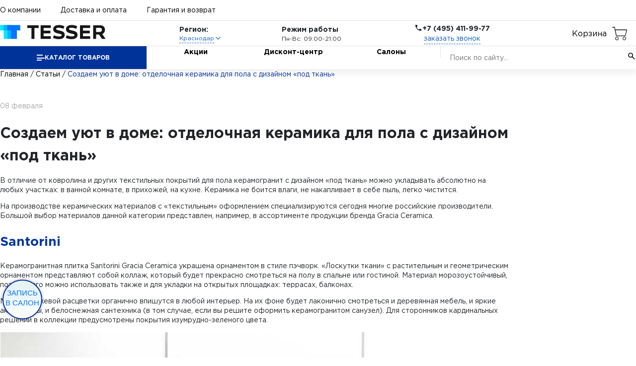

--- FILE ---
content_type: text/html; charset=UTF-8
request_url: https://krd.tesser.ru/content/statyi/sozdaem-uyut-v-dome-otdelochnaya-keramika-dlya-pola-s-dizajnom-pod-tkan/
body_size: 13643
content:
<!DOCTYPE HTML>
<html lang="ru">
	<head>
		<meta charset="UTF-8" />
		<meta name="viewport" content="width=device-width, initial-scale=1.0" />
		<title>Создаем уют в доме: отделочная керамика для пола с дизайном «под ткань» - интересные советы по ремонту и дизайну</title>
<script> window.BX = window.BX || {} </script>
		<!--sitedata_head_beg-->
	<script data-skip-moving="true" >
		window.site = window.site||{};
		window.site.fn = window.site.fn||{};
		window.site.ob = window.site.ob||{};
		window.site.data = window.site.data||{};
		window.site.bhash ='e42ae3ab8a41795997b0e6afefeff644';
		window.site.tmcode =  'templ_shop202409';
		window.site.prefc =  'BITRIX_SM_';
		window.site.is_office = false;
	</script>
		<script data-skip-moving="true" >
		window.site.region_id = 3;
		window.site.subsite_id ='main';
		window.site.region_code = 'main';
		window.site.region_name = 'Москва';
</script><script data-skip-moving="true" >
		window.site.ob.websiteConfig = {appVersion:'1.0.1.22121',YM:'52435528',GA:'0',GTM:'UA-134729309-1',cookieNotice:'Этот сайт использует файлы cookies для более комфортной работы пользователя. Продолжая просмотр страниц сайта, вы соглашаетесь с использованием файлов cookies.',csrfToken:'342df169a16832d22fb',shareTitle:'Поделиться с друзьями',consoleStyleOk:'font-weight:600; color:white; border-radius:3px; background:green;',consoleStyleAlert:'font-weight:600; color:white; border-radius:3px; background:red;',formErrorNotify:{title:'Ой!',text:'Что-то пошло не так! Попробуйте снова?',style:'error',duration:3},copyLinkNotify:{text:'Ссылка скопирована!',style:'success',duration:3},offlineNotify:{text:'Нет интернета. Вы оффлайн!',style:'error',duration:5},consultantWidget: {show: false}};
	</script>

    <meta property="og:type" content="website">
    <meta property="og:url" content="https://tesser.ru/content/statyi/sozdaem-uyut-v-dome-otdelochnaya-keramika-dlya-pola-s-dizajnom-pod-tkan/">
    <meta property="og:title" content="Создаем уют в доме: отделочная керамика для пола с дизайном «под ткань» - интересные советы по ремонту и дизайну">
    <meta property="og:description" content="Создаем уют в доме: отделочная керамика для пола с дизайном «под ткань». Полезные советы по ремонту и выбору плитки и сантехники. Примеры дизайн-проектов.">
    <meta property="og:image" content="/download/tesser_logo_big.jpg">
    <meta property="og:image:type" content="image/jpeg">
    <meta property="og:image:width" content="600">
    <meta property="og:image:height" content="315">


    <meta name="csrf-token" content="e42ae3ab8a41795997b0e6afefeff644">
    <meta name="region" content="342df169a16832d22fb"/>

	<meta http-equiv="Content-Type" content="text/html; charset=UTF-8" />
<meta name="keywords" content="Тессер, советы, ремонт" />
<meta name="description" content="Создаем уют в доме: отделочная керамика для пола с дизайном «под ткань». Полезные советы по ремонту и выбору плитки и сантехники. Примеры дизайн-проектов." />
<link href="/bitrix/cache/css/s1/templ_shop202409/page_844f54887fc7f92aa76b4db134864b1d/page_844f54887fc7f92aa76b4db134864b1d_v1.css?17649321368942" type="text/css"  rel="stylesheet" />
<link href="/bitrix/cache/css/s1/templ_shop202409/template_cb7cd6a376844b994685f58721c67dd0/template_cb7cd6a376844b994685f58721c67dd0_v1.css?175377643560362" type="text/css"  data-template-style="true" rel="stylesheet" />
<script  src="/bitrix/cache/js/s1/templ_shop202409/template_b56297dadebcd58074cc76aa4ffcba69/template_b56297dadebcd58074cc76aa4ffcba69_v1.js?1765201978157239"></script>

						


				
											
						
				
	<script src="/local/templates/templ_shop202409/gtm/gtm_event.js?1718831998" data-skip-moving="true"></script>
    <script data-skip-moving="true">(function(w,d,s,l,i){w[l]=w[l]||[];w[l].push({'gtm.start':
                new Date().getTime(),event:'gtm.js'});var f=d.getElementsByTagName(s)[0],
            j=d.createElement(s),dl=l!='dataLayer'?'&l='+l:'';j.async=true;j.src=
            'https://www.googletagmanager.com/gtm.js?id='+i+dl;f.parentNode.insertBefore(j,f);
        })(window,document,'script','dataLayer','GTM-PXDGG8N');</script>


	</head>
	<body>
		<noscript><iframe src="https://www.googletagmanager.com/ns.html?id=GTM-PXDGG8N" height="0" width="0" style="display:none;visibility:hidden"></iframe></noscript>
<!--SITEDATA_BEFORE--> <script data-skip-moving="true" > window.site.page_type =  'other'; window.site.s_status =  'W';</script><!--SITEDATA_BEFORE!!-->	<header class="header txt-style">
		<div class="container">
			<div class="header-top-navigation">
				<a class="header-top-navigation__item header-top-navigation__item_active" href="/about/">О компании</a>
				<a class="header-top-navigation__item" href="/content/dostavka/">Доставка и оплата</a>
				<a class="header-top-navigation__item" href="/content/vozvrat/">Гарантия и возврат</a>
				<div class="header-top-navigation-widgets">
														</div>
							</div>
		</div>
		<div class="header-middle">
			<div class="container">
				<a class="header__logotype" href="/"><img alt="ТЕССЕР" src="/local/templates/templ_shop202409/images/logo_blue.png"></a>
          <div class="header-region">
            <div class="header-region__title">Регион:</div>
            <div class="header-region-select">
              <button class="header-region-select-button" type="button">
                <div class="header-region-select-button__text">Краснодар</div>
                <svg class="header-region-select-button__icon" xmlns="http://www.w3.org/2000/svg" viewBox="0 0 24 24">
                  <path
                    fill="none"
                    stroke="currentColor"
                    stroke-linecap="round"
                    stroke-linejoin="round"
                    stroke-width="2"
                    d="m6 9l6 6l6-6"
                  />
                </svg>
              </button>
            </div>
            <div class="header-region__dropdown">
              <ul>

	                <li data-link="//tesser.ru/content/statyi/sozdaem-uyut-v-dome-otdelochnaya-keramika-dlya-pola-s-dizajnom-pod-tkan/">Москва</li>
	                <li class="active"  data-link="//krd.tesser.ru/content/statyi/sozdaem-uyut-v-dome-otdelochnaya-keramika-dlya-pola-s-dizajnom-pod-tkan/">Краснодар</li>
	                <li data-link="//nn.tesser.ru/content/statyi/sozdaem-uyut-v-dome-otdelochnaya-keramika-dlya-pola-s-dizajnom-pod-tkan/">Нижний Новгород</li>
	                <li data-link="//saratov.tesser.ru/content/statyi/sozdaem-uyut-v-dome-otdelochnaya-keramika-dlya-pola-s-dizajnom-pod-tkan/">Саратов</li>
	                <li data-link="//spb.tesser.ru/content/statyi/sozdaem-uyut-v-dome-otdelochnaya-keramika-dlya-pola-s-dizajnom-pod-tkan/">Санкт-Петербург</li>
	                <li data-link="//izhevsk.tesser.ru/content/statyi/sozdaem-uyut-v-dome-otdelochnaya-keramika-dlya-pola-s-dizajnom-pod-tkan/">Ижевск</li>
	              </ul>
            </div>
          </div>
	<script>
		window.site.ob.citySelect = window.site.ob.citySelect || {};
		if(window.site.ob.citySelect['cityObj'])
			window.site.ob.citySelect.cityObj = {'1':{'ID':'1','ACTIVE':false,'NAME':'Москва','LINK':'//tesser.ru/content/statyi/sozdaem-uyut-v-dome-otdelochnaya-keramika-dlya-pola-s-dizajnom-pod-tkan/','DOMAIN':'tesser.ru'},'3':{'ID':'3','ACTIVE':true,'NAME':'Краснодар','LINK':'//krd.tesser.ru/content/statyi/sozdaem-uyut-v-dome-otdelochnaya-keramika-dlya-pola-s-dizajnom-pod-tkan/','DOMAIN':'krd.tesser.ru'},'4':{'ID':'4','ACTIVE':false,'NAME':'Нижний Новгород','LINK':'//nn.tesser.ru/content/statyi/sozdaem-uyut-v-dome-otdelochnaya-keramika-dlya-pola-s-dizajnom-pod-tkan/','DOMAIN':'nn.tesser.ru'},'5':{'ID':'5','ACTIVE':false,'NAME':'Саратов','LINK':'//saratov.tesser.ru/content/statyi/sozdaem-uyut-v-dome-otdelochnaya-keramika-dlya-pola-s-dizajnom-pod-tkan/','DOMAIN':'saratov.tesser.ru'},'6':{'ID':'6','ACTIVE':false,'NAME':'Санкт-Петербург','LINK':'//spb.tesser.ru/content/statyi/sozdaem-uyut-v-dome-otdelochnaya-keramika-dlya-pola-s-dizajnom-pod-tkan/','DOMAIN':'spb.tesser.ru'},'10':{'ID':'10','ACTIVE':false,'NAME':'Ижевск','LINK':'//izhevsk.tesser.ru/content/statyi/sozdaem-uyut-v-dome-otdelochnaya-keramika-dlya-pola-s-dizajnom-pod-tkan/','DOMAIN':'izhevsk.tesser.ru'}};
	</script>

				<div class="header-opening-hours">
					<div class="header-opening-hours__title">Режим работы</div>
					<div class="header-opening-hours__content">Пн-Вс: 09:00-21:00</div>
				</div>
				<div class="header-call">
					<div class="header-call-title">
						<svg class="header-call-title__icon" xmlns="http://www.w3.org/2000/svg" viewBox="0 0 24 24">
							<path
								fill="currentColor"
								d="M6.62 10.79c1.44 2.83 3.76 5.14 6.59 6.59l2.2-2.2c.27-.27.67-.36 1.02-.24c1.12.37 2.33.57 3.57.57c.55 0 1 .45 1 1V20c0 .55-.45 1-1 1c-9.39 0-17-7.61-17-17c0-.55.45-1 1-1h3.5c.55 0 1 .45 1 1c0 1.25.2 2.45.57 3.57c.11.35.03.74-.25 1.02z"
							/>
						</svg>
						<div class="header-call-title__text">+7 (495) 411-99-77</div>
					</div>
					<button class="header-call__link link" type="button" data-modal-id="call">заказать звонок</button>
				</div>


<div class="header__icon-box header__icon-box--basket"
><a id="basket-button" class="header__icon header__icon--right header__icon--basket" href="/personal/cart/"
	>Корзина</a
></div>

                            

			
			</div>
		</div>
		<div class="header-bottom-navigation">
			<div class="container">
				<button class="header-bottom-navigation-catalog-button" type="button">
					<div class="header-bottom-navigation-catalog-button__icon">
						<div></div>
						<div></div>
						<div></div>
					</div>
					<div class="header-bottom-navigation-catalog-button__text">Каталог товаров</div>
				</button>
				<a class="header-bottom-navigation__item" href="/collection/keramicheskaya_plitka/akcii/">Акции</a>
				<a class="header-bottom-navigation__item" href="/discount/">Дисконт-центр</a>
				<a class="header-bottom-navigation__item" href="/contacts/">Салоны</a>
		          <div class="search-main">
          <form class="header-bottom-navigation__search header-search" action="/search/">
            <input
				class="header-search__control"
				type="search"
				name="q"
				autocomplete="off"
				placeholder="Поиск по сайту..." required
			/>
            <input type="hidden" name="3v" />
			<script>
			</script>
            <button class="header-search-button" type="submit">
              <svg class="header-search-button__icon" xmlns="http://www.w3.org/2000/svg" viewBox="0 0 24 24">
                <path
                  fill="currentColor"
                  d="m19.6 21l-6.3-6.3q-.75.6-1.725.95T9.5 16q-2.725 0-4.612-1.888T3 9.5t1.888-4.612T9.5 3t4.613 1.888T16 9.5q0 1.1-.35 2.075T14.7 13.3l6.3 6.3zM9.5 14q1.875 0 3.188-1.312T14 9.5t-1.312-3.187T9.5 5T6.313 6.313T5 9.5t1.313 3.188T9.5 14"
                />
              </svg>
            </button>
          </form>
            <div class="search-results">
              <div class="search-results__list">
              </div>
              <a href="/search/" class="search-results__all">Все результаты <i class="far fa-angle-right"></i></a>
            </div>
          </div>				<!-- header_menu_inc -->
				
<!-- 2026-01-20 14:10:13-->
        <div class="header-catalog">
            <ul class="header-catalog-sidebar">
			              <li>
                <a class="header-catalog-sidebar__item" href="/collection/keramogranit/" data-catalog-content-id="7174">Керамогранит<!-- 7174 (908)--></a>
              </li>
			              <li>
                <a class="header-catalog-sidebar__item" href="/collection/keramicheskaya_plitka/" data-catalog-content-id="7164">Керамическая плитка<!-- 7164 (205)--></a>
              </li>
			              <li>
                <a class="header-catalog-sidebar__item" href="/catalog/mozaika/" data-catalog-content-id="7183">Мозаика<!-- 7183 (23)--></a>
              </li>
			              <li>
                <a class="header-catalog-sidebar__item" href="/catalog/soputstvuyuschie_tovaryi/" data-catalog-content-id="7243">Сопутствующие товары<!-- 7243 (2)--></a>
              </li>
			
            </ul>
            <div class="header-catalog__body">
            
              <div class="header-catalog-content" data-catalog-content-id="7164">

	            
                <div class="header-catalog-content-column">
	            
                  <a class="header-catalog-content-column__item" href="/collection/keramicheskaya_plitka/dlya_vannoy/">Для ванной <!-- 7243 46 --></a>
                  				
                </div>
				
                <div class="header-catalog-content-column">
	            
                  <a class="header-catalog-content-column__item" href="/collection/keramicheskaya_plitka/dlya_kuhni/">Для кухни <!-- 7243 52 --></a>
                  				
                </div>
				
                </div>
			
              <div class="header-catalog-content" data-catalog-content-id="7243">

	            
                <div class="header-catalog-content-column">
	            
                  <a class="header-catalog-content-column__item" href="/catalog/soputstvuyuschie_tovaryi/suhie_stroitelnyie_smesi/">Сухие строительные смеси <!-- 7243 2 --></a>
                  				
                </div>
				
                </div>
			

                </div>


       </div>
				<!-- header_menu_inc -->
			</div>
		</div>
	</header>
	<header class="header-touch txt-style">
		<button class="header-touch-hamburger-button" type="button" title="кнопка меню">
			<div class="header-touch-hamburger-button__icon">
				<div></div>
				<div></div>
				<div></div>
			</div>
		</button>
		<a class="header-touch__logotype" href="/"><img alt="ТЕССЕР" src="/local/templates/templ_shop202409/images/logo_blue.png"></a>
		<div class="header-touch-widgets">
						<a class="header-touch-widgets-item" href="/personal/cart/">
				<div class="header-touch-widgets-item__icon">
					<svg xmlns="http://www.w3.org/2000/svg" viewBox="0 0 24 24">
						<path
							fill="currentColor"
							d="M17 18a2 2 0 0 1 2 2a2 2 0 0 1-2 2a2 2 0 0 1-2-2c0-1.11.89-2 2-2M1 2h3.27l.94 2H20a1 1 0 0 1 1 1c0 .17-.05.34-.12.5l-3.58 6.47c-.34.61-1 1.03-1.75 1.03H8.1l-.9 1.63l-.03.12a.25.25 0 0 0 .25.25H19v2H7a2 2 0 0 1-2-2c0-.35.09-.68.24-.96l1.36-2.45L3 4H1zm6 16a2 2 0 0 1 2 2a2 2 0 0 1-2 2a2 2 0 0 1-2-2c0-1.11.89-2 2-2m9-7l2.78-5H6.14l2.36 5z"
						/>
					</svg>
				</div>
				<div class="header-touch-widgets-item__badge basket-counter">0</div>
			</a>
		</div>
		<div class="header-touch__hamburger-menu hamburger-menu">
			<div class="hamburger-menu__backdrop"></div>
			<div class="hamburger-menu__wrapper">
				<div class="hamburger-menu-search__wrapper">
					<form class="hamburger-menu-search">
						<input
							class="hamburger-menu-search__control"
							type="search"
							name="query"
							placeholder="Поиск по сайту..."
							autocomplete="off"
							required
						/>
						<button class="hamburger-menu-search-button" type="submit">
							<svg class="hamburger-menu-search-button__icon" xmlns="http://www.w3.org/2000/svg" viewBox="0 0 24 24">
								<path
									fill="currentColor"
									d="m19.6 21l-6.3-6.3q-.75.6-1.725.95T9.5 16q-2.725 0-4.612-1.888T3 9.5t1.888-4.612T9.5 3t4.613 1.888T16 9.5q0 1.1-.35 2.075T14.7 13.3l6.3 6.3zM9.5 14q1.875 0 3.188-1.312T14 9.5t-1.312-3.187T9.5 5T6.313 6.313T5 9.5t1.313 3.188T9.5 14"
								/>
							</svg>
						</button>
					</form>
				</div>
				<button class="hamburger-menu-catalog-button" type="button">
					<div class="hamburger-menu-catalog-button__text">Каталог</div>
					<svg class="hamburger-menu-catalog-button__icon" xmlns="http://www.w3.org/2000/svg" viewBox="0 0 24 24">
						<path fill="currentColor" d="M12.6 12L8 7.4L9.4 6l6 6l-6 6L8 16.6z" />
					</svg>
				</button>

				<div class="hamburger-menu-navigation">
					<a class="hamburger-menu-navigation__item" href="/contacts/">Салоны</a>
					<a class="hamburger-menu-navigation__item" href="/about/">О компании</a>
					<a class="hamburger-menu-navigation__item" href="/bf/">Акции</a>
					<a class="hamburger-menu-navigation__item" href="/discount/">Дисконт-центр</a>
					<a class="hamburger-menu-navigation__item" href="/content/dostavka/">Доставка и оплата</a>
					<a class="hamburger-menu-navigation__item" href="/content/vozvrat/">Гарантия и возврат</a>
				</div>

								<div class="hamburger-menu-catalog-menu" data-catalog-menu-id="1">
					<button class="hamburger-menu-catalog-menu__close-button" type="button">
						<svg xmlns="http://www.w3.org/2000/svg" viewBox="0 0 24 24">
							<path fill="currentColor" d="m14 18l-6-6l6-6l1.4 1.4l-4.6 4.6l4.6 4.6z" />
						</svg>
						Назад
					</button>

								<a class="hamburger-menu-catalog-menu__item" href="/collection/keramogranit/" data-catalog-menu-id="7174">
						Керамогранит<!-- 7174 (908)-->
											</a>
								<a class="hamburger-menu-catalog-menu__item" href="/collection/keramicheskaya_plitka/" data-catalog-menu-id="7164">
						Керамическая плитка<!-- 7164 (205)-->
													<svg xmlns="http://www.w3.org/2000/svg" viewBox="0 0 24 24">
								<path fill="currentColor" d="M12.6 12L8 7.4L9.4 6l6 6l-6 6L8 16.6z" />
							</svg>
											</a>
								<a class="hamburger-menu-catalog-menu__item" href="/catalog/mozaika/" data-catalog-menu-id="7183">
						Мозаика<!-- 7183 (23)-->
											</a>
								<a class="hamburger-menu-catalog-menu__item" href="/catalog/soputstvuyuschie_tovaryi/" data-catalog-menu-id="7243">
						Сопутствующие товары<!-- 7243 (2)-->
													<svg xmlns="http://www.w3.org/2000/svg" viewBox="0 0 24 24">
								<path fill="currentColor" d="M12.6 12L8 7.4L9.4 6l6 6l-6 6L8 16.6z" />
							</svg>
											</a>
			
				</div>
            
				<div class="hamburger-menu-catalog-menu" data-catalog-menu-id="7164">
					<button class="hamburger-menu-catalog-menu__close-button" type="button">
						<svg xmlns="http://www.w3.org/2000/svg" viewBox="0 0 24 24">
							<path fill="currentColor" d="m14 18l-6-6l6-6l1.4 1.4l-4.6 4.6l4.6 4.6z" />
						</svg>
						Назад
					</button>

				<div class="hamburger-menu-catalog-menu-column">
					<div class="hamburger-menu-catalog-menu-column__title">Керамическая плитка</div>
	            
	            						<a class="hamburger-menu-catalog-menu-column__item" href="/collection/keramicheskaya_plitka/dlya_vannoy/">Для ванной <!-- 7243 46 --></a>
				
				
	            						<a class="hamburger-menu-catalog-menu-column__item" href="/collection/keramicheskaya_plitka/dlya_kuhni/">Для кухни <!-- 7243 52 --></a>
				
				                </div>

				</div>
			
				<div class="hamburger-menu-catalog-menu" data-catalog-menu-id="7243">
					<button class="hamburger-menu-catalog-menu__close-button" type="button">
						<svg xmlns="http://www.w3.org/2000/svg" viewBox="0 0 24 24">
							<path fill="currentColor" d="m14 18l-6-6l6-6l1.4 1.4l-4.6 4.6l4.6 4.6z" />
						</svg>
						Назад
					</button>

				<div class="hamburger-menu-catalog-menu-column">
					<div class="hamburger-menu-catalog-menu-column__title">Сопутствующие товары</div>
	            
	            						<a class="hamburger-menu-catalog-menu-column__item" href="/catalog/soputstvuyuschie_tovaryi/suhie_stroitelnyie_smesi/">Сухие строительные смеси <!-- 7243 2 --></a>
				
				                </div>

				</div>
			

				<div class="hamburger-menu-catalog-menu" data-catalog-menu-id="2">
					<button class="hamburger-menu-catalog-menu__close-button" type="button">
						<svg xmlns="http://www.w3.org/2000/svg" viewBox="0 0 24 24">
							<path fill="currentColor" d="m14 18l-6-6l6-6l1.4 1.4l-4.6 4.6l4.6 4.6z" />
						</svg>
						Назад
					</button>
					<div class="hamburger-menu-catalog-menu-column">
						<div class="hamburger-menu-catalog-menu-column__title">Бренды</div>
						<a class="hamburger-menu-catalog-menu-column__item" href="">Kaindl</a>
						<a class="hamburger-menu-catalog-menu-column__item" href="">Kaindl</a>
					</div>
					<div class="hamburger-menu-catalog-menu-column">
						<div class="hamburger-menu-catalog-menu-column__title">Класс</div>
						<a class="hamburger-menu-catalog-menu-column__item" href="">31 класс</a>
						<a class="hamburger-menu-catalog-menu-column__item" href="">31 класс</a>
					</div>
				</div>


				<div class="hamburger-menu-bottom">
					<div class="header-call">
						<div class="header-call-title">
							<svg class="header-call-title__icon" xmlns="http://www.w3.org/2000/svg" viewBox="0 0 24 24">
								<path fill="currentColor" d="M6.62 10.79c1.44 2.83 3.76 5.14 6.59 6.59l2.2-2.2c.27-.27.67-.36 1.02-.24c1.12.37 2.33.57 3.57.57c.55 0 1 .45 1 1V20c0 .55-.45 1-1 1c-9.39 0-17-7.61-17-17c0-.55.45-1 1-1h3.5c.55 0 1 .45 1 1c0 1.25.2 2.45.57 3.57c.11.35.03.74-.25 1.02z"></path>
							</svg>
							<div class="header-call-title__text">+7 (495) 411-99-77</div>
						</div>
						<button class="header-call__link link" type="button" data-modal-id="call" data-modal-url="assets/modals/modal-callback.html">заказать звонок</button>
					</div>
					<div class="header-opening-hours">
						<div class="header-opening-hours__title">Режим работы</div>
						<div class="header-opening-hours__content">Пн-Вс: 09:00-21:00</div>
					</div>
          <div class="header-region">
            <div class="header-region__title">Регион:</div>
            <div class="header-region-select">
              <button class="header-region-select-button" type="button">
                <div class="header-region-select-button__text">Краснодар</div>
                <svg class="header-region-select-button__icon" xmlns="http://www.w3.org/2000/svg" viewBox="0 0 24 24">
                  <path
                    fill="none"
                    stroke="currentColor"
                    stroke-linecap="round"
                    stroke-linejoin="round"
                    stroke-width="2"
                    d="m6 9l6 6l6-6"
                  />
                </svg>
              </button>
            </div>
            <div class="header-region__dropdown">
              <ul>

	                <li data-link="//tesser.ru/content/statyi/sozdaem-uyut-v-dome-otdelochnaya-keramika-dlya-pola-s-dizajnom-pod-tkan/">Москва</li>
	                <li class="active"  data-link="//krd.tesser.ru/content/statyi/sozdaem-uyut-v-dome-otdelochnaya-keramika-dlya-pola-s-dizajnom-pod-tkan/">Краснодар</li>
	                <li data-link="//nn.tesser.ru/content/statyi/sozdaem-uyut-v-dome-otdelochnaya-keramika-dlya-pola-s-dizajnom-pod-tkan/">Нижний Новгород</li>
	                <li data-link="//saratov.tesser.ru/content/statyi/sozdaem-uyut-v-dome-otdelochnaya-keramika-dlya-pola-s-dizajnom-pod-tkan/">Саратов</li>
	                <li data-link="//spb.tesser.ru/content/statyi/sozdaem-uyut-v-dome-otdelochnaya-keramika-dlya-pola-s-dizajnom-pod-tkan/">Санкт-Петербург</li>
	                <li data-link="//izhevsk.tesser.ru/content/statyi/sozdaem-uyut-v-dome-otdelochnaya-keramika-dlya-pola-s-dizajnom-pod-tkan/">Ижевск</li>
	              </ul>
            </div>
          </div>
	<script>
		window.site.ob.citySelect = window.site.ob.citySelect || {};
		if(window.site.ob.citySelect['cityObj'])
			window.site.ob.citySelect.cityObj = {'1':{'ID':'1','ACTIVE':false,'NAME':'Москва','LINK':'//tesser.ru/content/statyi/sozdaem-uyut-v-dome-otdelochnaya-keramika-dlya-pola-s-dizajnom-pod-tkan/','DOMAIN':'tesser.ru'},'3':{'ID':'3','ACTIVE':true,'NAME':'Краснодар','LINK':'//krd.tesser.ru/content/statyi/sozdaem-uyut-v-dome-otdelochnaya-keramika-dlya-pola-s-dizajnom-pod-tkan/','DOMAIN':'krd.tesser.ru'},'4':{'ID':'4','ACTIVE':false,'NAME':'Нижний Новгород','LINK':'//nn.tesser.ru/content/statyi/sozdaem-uyut-v-dome-otdelochnaya-keramika-dlya-pola-s-dizajnom-pod-tkan/','DOMAIN':'nn.tesser.ru'},'5':{'ID':'5','ACTIVE':false,'NAME':'Саратов','LINK':'//saratov.tesser.ru/content/statyi/sozdaem-uyut-v-dome-otdelochnaya-keramika-dlya-pola-s-dizajnom-pod-tkan/','DOMAIN':'saratov.tesser.ru'},'6':{'ID':'6','ACTIVE':false,'NAME':'Санкт-Петербург','LINK':'//spb.tesser.ru/content/statyi/sozdaem-uyut-v-dome-otdelochnaya-keramika-dlya-pola-s-dizajnom-pod-tkan/','DOMAIN':'spb.tesser.ru'},'10':{'ID':'10','ACTIVE':false,'NAME':'Ижевск','LINK':'//izhevsk.tesser.ru/content/statyi/sozdaem-uyut-v-dome-otdelochnaya-keramika-dlya-pola-s-dizajnom-pod-tkan/','DOMAIN':'izhevsk.tesser.ru'}};
	</script>
				</div>
			</div>
		</div>
	</header>

<section class="breadcrumbs container txt-style"><a class="breadcrumbs__item" href="/">Главная</a> <span class="breadcrumbs__separator">/</span> <a class="breadcrumbs__item" href="/content/statyi/">Статьи</a> <span class="breadcrumbs__separator">/</span> <span class="breadcrumbs__item">Создаем уют в доме: отделочная керамика для пола с дизайном «под ткань»</span>
</section>	
		<main class="main container txt-style">

<!-- header.php --><style>
.footer {
  padding-block: 25px;
  background-color: #ffffff; /*#ececec;*/
}
.blog-article-detail .blog-main {
  padding: 0px;
}
</style><div class="blog-wrap blog-article-detail"><div class="blog-innerwrap"><div class="blog-main"><div class="blog-article" itemscope itemtype="http://schema.org/Article"><div class="blog-article__info"><p class="blog-article__date"><time datetime="2016-09-24">08 февраля</time></p><meta itemprop="datePublished" content="2016-09-24" ><meta itemprop="dateModified" content="2016-09-24" ></div><h1 itemprop="headline name" class="blog-article__title">Создаем уют в доме: отделочная керамика для пола с дизайном «под ткань»</h1><meta itemprop="author" content="Tesser"><div itemprop="publisher" itemscope='itemscope' itemtype='https://schema.org/Organization'><div itemprop="logo" itemscope itemtype="https://schema.org/ImageObject"><img itemprop="url image" src="/download/tesser_logo_big.jpg" alt="Логотип Tesser" class="hidden" ><meta itemprop="width" content="600"><meta itemprop="height" content="350"></div><meta itemprop="name" content="Tesser" ><meta itemprop="telephone" content="+7 495 411 99 77" ><meta itemprop="address" content="Москва" ></div><div class="blog-article__body" itemprop="articleBody"><div class="blockInfoWrap">
	
	<p class="article-text article_style">
		В отличие от ковролина и других текстильных покрытий для пола керамогранит с дизайном «под ткань» можно укладывать абсолютно на любых участках: в ванной комнате, в прихожей, на кухне. Керамика не боится влаги, не накапливает в себе пыль, легко чистится.
	</p>
	<p class="article-text article_style">
		На производстве керамических материалов с «текстильным» оформлением специализируются сегодня многие российские производители. Большой выбор материалов данной категории представлен, например, в ассортименте продукции бренда Gracia Ceramica.
	</p>
	<h2 class="article_style"><a target="_blank" href="/catalog/keramogranit/collection/santorini_gracia-ceramica/">Santorini</a></h2>
	<p class="article-text article_style">
		Керамогранитная плитка Santorini Gracia Ceramica украшена орнаментом в стиле пэчворк. «Лоскутки ткани» с растительным и геометрическим орнаментом представляют собой коллаж, который будет прекрасно смотреться на полу в спальне или гостиной. Материал морозоустойчивый, поэтому его можно использовать также и для укладки на открытых площадках: террасах, балконах.
	</p>
	<p class="article-text article_style">
		Модели бежевой расцветки органично впишутся в любой интерьер. На их фоне будет лаконично смотреться и деревянная мебель, и яркие аксессуары, и белоснежная сантехника (в том случае, если вы решите оформить керамогранитом санузел). Для сторонников кардинальных решений в коллекции предусмотрены покрытия изумрудно-зеленого цвета.
	</p>
	<p>
		<img src="https://tesser.ru/static/catalog/product/272482/main.jpg?30102019172701"><br>
	</p>
	<h2 class="article_style">Грес выполнен в популярном формате 45х45 см. </h2>
	<h2 class="article_style"><a target="_blank" href="/catalog/dlya_vannoy/collection/shamoni_gracia-ceramica/">Шамони</a></h2>
	<p class="article-text article_style">
		Плитка Шамони Gracia Ceramica имитирует не обычную ткань, а слегка потертую. Кстати, в сфере интерьерного дизайна эффект состаренной поверхности – один из наиболее модных трендов. Надо отметить, нНезначительные потертости, созданные искусственным путем, никак не влияют на эксплуатационные качества изделия. Материал устойчив к износу и не боится агрессивных воздействий бытовой химии. Сантехника или какие-либо другие тяжелые предметы не способны продавить керамику, стать причиной образования вмятин и трещин.
	</p>
	<p class="article-text article_style">
		Помимо керамического гранита для пола в коллекцию включен кафель для стен, а также покрытые блестящей металлизированной глазурью декоры. Дамасский узор придает им сходство с обоями. Модели доступны в голубом и коричневом цвете, предназначены для отделки санузлов, жилых и коммерческих помещений.
	</p>
	<p class="article-text article_style">
		Внешне керамогранитные модели с текстильными принтами мало отличаются от натуральн тканей. Разница улавливается на ощупь. Чтобы пол не был холодным, можно провести электрическую систему подогрева.
	</p>
</div>
<br></div></div></div><div class="blog-aside"></div></div></div>
</main>
    <footer class="footer txt-style">
      <div class="container bl-footer-menu">
<style>
@media (min-width: 1279px) {
.footer > .container.bl-footer-menu {
  display: grid;
  grid-template-columns: 1fr 1fr 1fr 1fr;
}
}
</style>

        <div class="footer-column">
          <div class="footer-column__title">О компании</div>
                              <div class="footer-column__items">
    <a href="/content/novosti/"
       class="footer-column__item"

              
        active            >
        Новости    </a>
    <a href="/content/statyi/"
       class="footer-column__item"

              
        active            >
        Статьи    </a>
    <a href="/about/"
       class="footer-column__item"

              
        active            >
        О компании    </a>
    <a href="/brand/"
       class="footer-column__item"

              
        active            >
        Производители    </a>
          </div>

<!--<a href="#" class="no_under d-none d-lg-inline-block" data-toggle="modal" data-target="#callback_form">-->
<!--    Обратный звонок-->
<!--</a>-->

        </div>
        <div class="footer-column">
          <div class="footer-column__title">Услуги</div>
                              <div class="footer-column__items">
    <a href="/content/oplata/"
       class="footer-column__item"

              
        active            >
        Оплата    </a>
    <a href="/content/dostavka/"
       class="footer-column__item"

              
        active            >
        Доставка    </a>
    <a href="/content/vozvrat/"
       class="footer-column__item"

              
        active            >
        Возврат    </a>
    <a href="/calc/"
       class="footer-column__item"

              
        active            >
        Расчет плитки    </a>
          </div>

<!--<a href="#" class="no_under d-none d-lg-inline-block" data-toggle="modal" data-target="#callback_form">-->
<!--    Обратный звонок-->
<!--</a>-->
        </div>
        <div class="footer-column">
          <div class="footer-column__title">ИНТЕРНЕТ-МАГАЗИН</div>
                              <div class="footer-column__items">
    <a href="/dp/"
       class="footer-column__item"

              
        active            >
        Заказать 3D-проект    </a>
    <a href="mailto:info@tesser.ru"
       class="footer-column__item"

              
        active            >
        info@tesser.ru    </a>
          </div>

<!--<a href="#" class="no_under d-none d-lg-inline-block" data-toggle="modal" data-target="#callback_form">-->
<!--    Обратный звонок-->
<!--</a>-->
        </div>
        <div class="footer-column">
          <div class="footer-column__title">СПЕЦПРЕДЛОЖЕНИЕ </div>
                              <div class="footer-column__items">
    <a href="/discount/"
       class="footer-column__item"

              
        active            >
        Дисконт-центр    </a>
    <a href="/content/dlya_optovikov/"
       class="footer-column__item"

              
        active            >
        Оптовикам    </a>
    <a href="/collection/keramicheskaya_plitka/akcii/"
       class="footer-column__item"

              
        active            >
        Скидки и акции    </a>
          </div>

<!--<a href="#" class="no_under d-none d-lg-inline-block" data-toggle="modal" data-target="#callback_form">-->
<!--    Обратный звонок-->
<!--</a>-->
        </div>
      </div>
      <div class="footer__divider"></div>
      <div class="container">
        <a class="footer__logotype" href="/"><img alt="ТЕССЕР" src="/local/templates/templ_shop202409/images/logo_blue.png" aria-label="Тессер логотип для перехода на стартовую"></a>
        <div class="footer__copyright">
          © 2024 ТЕССЕР — сеть розничных салонов продаж керамической плитки, керамогранита, сантехники.
        </div>


      <div class="footer-socials">
          <a class="footer-socials-item" href="https://vk.ru/tessermoscow" target="_blank" aria-label="Вконтакте ру">
            <svg xmlns="http://www.w3.org/2000/svg" class="g-social-icon--vk" 
				width="24" height="24" viewBox="0 0 24 24" fill="none"><path d="M22 15.9l-1.6-1.8-.7-.6c-.5-.5-.5-.8-.1-1.5l1-1.3.8-1.2c.5-.9 1-1.7 1.4-2.7 0-.3.1-.6-.1-1-.2-.3-.6-.3-.8-.4h-3.7c-.6 0-.8.2-1 .8L16.4 8c-.5 1-1 2.2-2 3.2l-.3.3c-.3 0-.4-.5-.3-.8V6.3c-.1-.7-.3-1.1-1-1.3H9.2l-.6.1-.6.5c0 .1-.2.3-.1.6 0 .2.3.2.4.3.4 0 .7.3.8.8V11l-.2.3-.2-.1a17.8 17.8 0 0 1-2.7-5c-.2-.5-.6-.8-1.1-.8H2c-.5 0-.8.1-.9.4v1c1.4 3.4 2.7 5.8 4 7.9.9 1.3 2 2.3 3.2 3.1a8 8 0 0 0 4 1.1h.6c1 0 1.3-.4 1.3-1.3 0-.5 0-1 .3-1.5l.2-.2h.3l.5.6.4.5.9 1 1 .8 1.2.2H22c.3 0 .6-.2.7-.5.3-.4.3-.9 0-1.4L22 16z" fill="var(--color-text-primary)"></path></svg>
          </a>
          <a class="footer-socials-item" href="https://ok.ru/tesserofficial" target="_blank" aria-label="однокласники ру">
            <svg width="24" height="24" viewBox="0 0 24 24" fill="none" xmlns="http://www.w3.org/2000/svg"><path d="M12.0006 0C8.56064 0 5.76223 2.7785 5.76223 6.19426C5.76223 9.60974 8.56064 12.387 12.0006 12.387C15.4405 12.387 18.2376 9.60974 18.2376 6.19426C18.2376 2.7785 15.4406 0 12.0006 0ZM12.0006 3.62926C13.4244 3.62926 14.5821 4.78046 14.5821 6.19426C14.5821 7.60745 13.4244 8.75777 12.0006 8.75777C10.5766 8.75777 9.41767 7.60747 9.41767 6.19426C9.41767 4.78046 10.5766 3.62926 12.0006 3.62926ZM6.85736 12.5977C6.24016 12.5882 5.63322 12.8903 5.28114 13.4475C4.74308 14.2963 5.00084 15.4164 5.85363 15.9502C6.98166 16.653 8.20571 17.1516 9.47509 17.439L5.98883 20.9025C5.27515 21.6115 5.27575 22.7599 5.98958 23.469C6.34737 23.8229 6.81401 24 7.28183 24C7.74917 24 8.21738 23.8226 8.57408 23.4683L11.9992 20.0655L15.4273 23.4683C16.1404 24.1771 17.2967 24.1771 18.011 23.4683C18.725 22.7597 18.725 21.6101 18.011 20.9025L14.5232 17.4398C15.793 17.1524 17.0174 16.6535 18.1447 15.9503C18.9992 15.4164 19.2573 14.2951 18.7194 13.4475C18.1809 12.5985 17.0535 12.3428 16.1984 12.8775C13.6445 14.4728 10.3538 14.4717 7.80067 12.8775C7.50679 12.6937 7.18066 12.6028 6.85736 12.5978V12.5977Z" fill="var(--color-text-primary)"></path></svg>
          </a>
          <a class="footer-socials-item" href="https://dzen.ru/id/5f0c14730642fa6c1054170d?_csrf=07bdfa42116d48fd26305f8fd35df6106b7cf532-1706697395749-0-4011993401617209287%3A0" target="_blank" aria-label="dzen.ru">
            <svg xmlns="http://www.w3.org/2000/svg" width="24" height="24" viewBox="0 0 28 28">
              <path fill="var(--color-text-primary)" d="M16.7 16.7c-2.2 2.27-2.36 5.1-2.55 11.3 5.78 0 9.77-.02 11.83-2.02 2-2.06 2.02-6.24 2.02-11.83-6.2.2-9.03.35-11.3 2.55M0 14.15c0 5.59.02 9.77 2.02 11.83 2.06 2 6.05 2.02 11.83 2.02-.2-6.2-.35-9.03-2.55-11.3-2.27-2.2-5.1-2.36-11.3-2.55M13.85 0C8.08 0 4.08.02 2.02 2.02.02 4.08 0 8.26 0 13.85c6.2-.2 9.03-.35 11.3-2.55 2.2-2.27 2.36-5.1 2.55-11.3m2.85 11.3C14.5 9.03 14.34 6.2 14.15 0c5.78 0 9.77.02 11.83 2.02 2 2.06 2.02 6.24 2.02 11.83-6.2-.2-9.03-.35-11.3-2.55">
              </path>
              <path style="fill: #fff !important" d="M28 14.15v-.3c-6.2-.2-9.03-.35-11.3-2.55-2.2-2.27-2.36-5.1-2.55-11.3h-.3c-.2 6.2-.35 9.03-2.55 11.3-2.27 2.2-5.1 2.36-11.3 2.55v.3c6.2.2 9.03.35 11.3 2.55 2.2 2.27 2.36 5.1 2.55 11.3h.3c.2-6.2.35-9.03 2.55-11.3 2.27-2.2 5.1-2.36 11.3-2.55">
              </path>
          </svg>
          </a>

        </div>

      </div>
    </footer>
	<div id="bl-modal-wrap"><style>
	#bl-modal-wrap .invalid {
		border: 1px solid #f00;
	}
</style>

	<div class="modal txt-style" data-modal-id="call">
      <div class="modal__backdrop"></div>
      
      <div class="modal-content">
        <div class="modal-content__inner"><div class="modal-content__title">Заказать обратный звонок</div>
          <div class="modal-content__body">
            <form class="call-modal fos" action = "?robot" tmponsubmit = "return false;">
              <input class="call-modal__input fos-name" type="text" placeholder="Ваше имя*" minlength="3" required />
              <input class="call-modal__input fos-phone" type="tel" placeholder="Телефон*" maxlength="18" required data-tel-input />
              <button class="call-modal__button fos-s" type="submit">Отправить</button>
            </form>
       
          </div>
        </div>
        <button class="modal-content__close-button" type="button">
          <svg xmlns="http://www.w3.org/2000/svg" viewBox="0 0 24 24">
            <path fill="currentColor" d="M6.4 19L5 17.6l5.6-5.6L5 6.4L6.4 5l5.6 5.6L17.6 5L19 6.4L13.4 12l5.6 5.6l-1.4 1.4l-5.6-5.6z"></path>
          </svg>
        </button>
      </div>
    </div>


</div>



<div id="sigUpSalon0427" class="sigUpSalon0427">
	<div class="js-show-widget widget-button" 
		data-seo="VIDZHET-DIZAJN-PROEKT" 
		data-help="Записаться в салон на бесплатный дизайн-проект"
		onclick='window.site.ob.widgetsalon.showWidget();'
	>Запись <br>в салон
	</div>

    </div>
<!--chatb24-->
 <script>
        setTimeout(function(){
			var ifrm = document.createElement("iframe");
			ifrm.id='b24Widget';
			ifrm.title='Кнопка открытия чатов';
			ifrm.onload = function(event) {
                    let parent = event.target;
                    let frameHTML = parent.contentWindow.document.querySelector('html') 
                    let btnOpen = parent.contentWindow.document.querySelector('.b24-widget-button-inner-container') 
                    const mediaQuery = window.matchMedia('(max-width: 768px)')
                
                    btnOpen?.addEventListener('click', function(e){
                        if(frameHTML.classList.contains('crm-widget-button-mobile')){
                            parent.classList.add('open')
                        }else{
                            parent.classList.remove('open')
                        }
                
                    })
                
                    parent.contentWindow.window.addEventListener('onBitrixLiveChat', function(e){
                 
                        let widget = e.detail.widget;
                        widget.subscribe({
                            type: parent.contentWindow.window.BX.LiveChatWidget.SubscriptionType.widgetOpen,
                            callback: function(data) {
                                parent.classList.add('open')
                                
                                if (mediaQuery.matches) {
                                    parent.style.width = '100%'
                                    parent.style.height = '100%'
                                }else{
                                    parent.style.width = '40%'
                                    parent.style.height = '90%'
                                }
                
                                parent.style.zIndex = 20
                            }
                        });
                
                        widget.subscribe({
                            type: parent.contentWindow.window.BX.LiveChatWidget.SubscriptionType.widgetClose,
                            callback: function(data) {
                                parent.classList.remove('open')
                                parent.style.width = '140px'
                                parent.style.height = '250px'
                                parent.style.zIndex = 1
                            }
                        });
                        
                    });
  }

	        			ifrm.setAttribute("src", "/framesb24Widget.php");
			document.body.appendChild(ifrm);
			
      }, 5000); </script>

<!--noindex-->    <script>
        window.dataLayer = window.dataLayer || [];
        function gtag(){dataLayer.push(arguments);}
        gtag('js', new Date());

        gtag('config', 'G-6RB0Z20ZRH');
                setTimeout(function(){

            (function(w,d,n,c){w.CalltouchDataObject=n;w[n]=function(){w[n]["callbacks"].push(arguments)};if(!w[n]["callbacks"]){w[n]["callbacks"]=[]}w[n]["loaded"]=false;if(typeof c!=="object"){c=[c]}w[n]["counters"]=c;for(var i=0;i<c.length;i+=1){p(c[i])}function p(cId){var a=d.getElementsByTagName("script")[0],s=d.createElement("script"),i=function(){a.parentNode.insertBefore(s,a)};s.type="text/javascript";s.async=true;s.src="https://mod.calltouch.ru/init.js?id="+cId;if(w.opera=="[object Opera]"){d.addEventListener("DOMContentLoaded",i,false)}else{i()}}})(window,document,"ct","br8zmdsx");

        }, 5000); 
            </script><script>window.dataLayer = window.dataLayer || [];dataLayer.push({'event': 'fireRemarketingTag', 'google_tag_params': { 'ecomm_pagetype': 'other'}});</script><!--/noindex--><script>
    var _tmr = window._tmr || (window._tmr = []);
    _tmr.push({id: "3214686", type: "pageView", start: (new Date()).getTime(), pid: "USER_ID"});

    setTimeout(function(){    (function (d, w, id) {
        if (d.getElementById(id)) return;
        var ts = d.createElement("script"); ts.type = "text/javascript"; ts.async = true; ts.id = id;
        ts.src = "https://top-fwz1.mail.ru/js/code.js";
        var f = function () {var s = d.getElementsByTagName("script")[0]; s.parentNode.insertBefore(ts, s);};
        if (w.opera == "[object Opera]") { d.addEventListener("DOMContentLoaded", f, false); } else { f(); }
    })(document, window, "topmailru-code");

		var imgM = document.createElement('img');
		imgM.src = "https://top-fwz1.mail.ru/counter?id=3214686;js=na";
		imgM.style.cssText = 'border:0;position:absolute;left:-9999px;'
		imgM.alt = "Top.Mail.Ru" 
    	document.body.appendChild(imgM);

    }, 5000); 
</script>
<script>
    setTimeout(function(){		!function(){var t=document.createElement("script");t.type="text/javascript",t.async=!0,t.src="https://vk.com/js/api/openapi.js?169",t.onload=function(){VK.Retargeting.Init("VK-RTRG-915474-1UPFK"),VK.Retargeting.Hit()},document.head.appendChild(t)}();

		var img = document.createElement('img');
		img.src = "https://vk.com/rtrg?p=VK-RTRG-915474-1UPFK";
		img.style.cssText = 'position:fixed; left:-999px;'
		img.alt = '';
    	document.body.appendChild(img);

    }, 5000); </script>

  </body>
</html>
